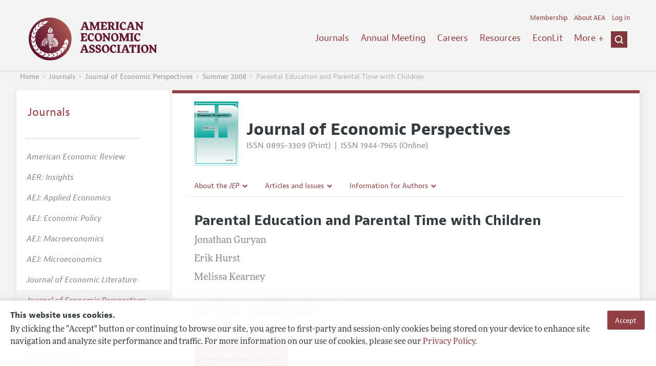

--- FILE ---
content_type: text/html; charset=UTF-8
request_url: https://www.aeaweb.org/articles?id=10.1257/jep.22.3.23
body_size: 30739
content:
<!DOCTYPE html>
<!--[if lt IE 7]>
<html class="no-js lt-ie9 lt-ie8 lt-ie7" lang="en"> <![endif]-->
<!--[if IE 7]>
<html class="no-js lt-ie9 lt-ie8" lang="en"> <![endif]-->
<!--[if IE 8]>
<html class="no-js lt-ie9" lang="en"> <![endif]-->
<!--[if gt IE 8]><!-->
<html class='no-js' lang='en'><!--<![endif]-->
<head>
	<base target="_top" />
    <meta charset='utf-8'>
    <meta content='IE=edge' http-equiv='X-UA-Compatible'>
    <title>Parental Education and Parental Time with Children - American Economic Association</title>
    <meta content='width=device-width, initial-scale=1' name='viewport'>
    <meta name="format-detection" content="telephone=no">
    <meta name="route" value="meta">
    <meta name="csrf-param" content="_csrf">
<meta name="csrf-token" content="FfvsPZK5FpbC9jOCWIrDCUo2UOtxaG_4SyYhqkgB9YQni7tt9slj8_LFBLMrwKt-El4gk0MmDLIyVE7MEG-BqQ==">
    <meta name="Secure-Key" content="TUM4UkRXU0szbDFEdFZmUkc5SkpTbnlJNkNNWUtrOU81a0JoT0J2WFM0YmlxYlFwREh8Z2VuZXJhbHxiSEptUTBseVJpMDlBVDUyQzBBbllSZzFTeFZrSTNkR0dqd2xKM0JLZG5VOEVETXVCQ29TQUE9PQ==">    <meta name="jerTk" value="">
            <script async src="https://www.googletagmanager.com/gtag/js?id=UA-38835597-1"></script>
        <meta name="description" content="Parental Education and Parental Time with Children by Jonathan Guryan, Erik Hurst and Melissa Kearney. Published in volume 22, issue 3, pages 23-46 of Journal of Economic Perspectives, Summer 2008, Abstract: This paper examines parental time allocated to the care of one&#039;s children. Using data from t...">
<meta name="keywords" content="Household Production and Intrahousehold Allocation, Analysis of Education, Marriage; Marital Dissolution; Family Structure; Domestic Abuse, Fertility; Family Planning; Child Care; Children; Youth">
<meta name="citation_title" content="Parental Education and Parental Time with Children">
<meta name="citation_publication_date" content="2008/09">
<meta name="citation_fulltext_world_readable" content="">
<meta name="citation_journal_title" content="Journal of Economic Perspectives">
<meta name="citation_issn" content="0895-3309">
<meta name="citation_volume" content="22">
<meta name="citation_issue" content="3">
<meta name="citation_firstpage" content="23">
<meta name="citation_lastpage" content="46">
<meta name="citation_doi" content="10.1257/jep.22.3.23">
<meta name="citation_pdf_url" content="https://www.aeaweb.org/articles/pdf/doi/10.1257/jep.22.3.23">
<meta name="twitter:card" content="summary">
<meta name="twitter:site" content="@aeajournals">
<meta name="twitter:title" content="Parental Education and Parental Time with Children">
<meta name="twitter:description" content="(Summer 2008) - This paper examines parental time allocated to the care of one&#039;s children. Using data from the recent American Time Use Surveys, we highlight some interesting cross-sectional patterns in time spent by American parents as they care for their children: we find that higher-educated parents spend more time with their children; for example, mothers with a college education or greater spend roughly 4.5 hours more per week in child care than mothers with a high school degree or less. This relationship is striking, given that higher-educated parents also spend more time working outside the home. This robust relationship holds across all subgroups examined, including both nonworking and working mothers and working fathers. It also holds across all four subcategories of child care: basic, educational, recreational, and travel related to child care. From an economic perspective, this positive education gradient in child care (and a similar positive gradient found for income) can be viewed as surprising, given that the opportunity cost of time is higher for higher-educated, high-wage adults. In sharp contrast, the amount of time allocated to home production and to leisure falls sharply as education and income rise. We conclude that child care is best modeled as being distinct from typical home production or leisure activities, and thinking about it differently suggests important questions for economists to explore. Finally, using data from a sample of 14 countries, we explore whether the same patterns holds across countries and within other countries.">
<meta name="twitter:image" content="https://www.aeaweb.org/journals/images/jep_2">
<meta name="citation_author" content="Guryan, Jonathan">
<meta name="citation_author_institution" content="U Chicago">
<meta name="citation_author" content="Hurst, Erik">
<meta name="citation_author_institution" content="U Chicago">
<meta name="citation_author" content="Kearney, Melissa">
<meta name="citation_author_institution" content="U MD">
<link href="/assets/afc4f66/stylesheets/glyphicons-basic-v2.css" rel="stylesheet">
<link href="/assets/afc4f66/stylesheets/AeaWebAsset-min.css" rel="stylesheet">
<link href="/assets/bd71bc65/themes/smoothness/jquery-ui.css" rel="stylesheet">
<link href="/assets/afc4f66/stylesheets/glyphicons-halflings-v2.css" rel="stylesheet">
<link href="/assets/afc4f66/stylesheets/print.css" rel="stylesheet" media="print">
<link href="/assets/afc4f66/stylesheets/glyphicons.css" rel="stylesheet">
<script src="/assets/ce4791d1/jquery.min.js"></script>
<script src="/assets/2be257a9/yii.js"></script>
<script src="/js/ajaxPostProcessor.js"></script>
<script src="/js/articles.js"></script>
<script src="/assets/afc4f66/javascripts/aeaweb.min.js"></script>
<script src="//use.typekit.net/egr5vhm.js"></script>
<script src="/assets/bd71bc65/jquery-ui.min.js"></script>
<script src="/assets/afc4f66/javascripts/AeaWebPluginAsset-min.js"></script>
<script src="/assets/dc034874/js/SecureCsrfAsset-min.js"></script>
<script src="/assets/83e11b2c/js/QueClientAsset-min.js"></script>
<script src="/assets/db7e847d/js/legal-cookie.js"></script>
<script>$(document).ready(function() { window.keyAnltcs = keyAnalytics(); });
$(document).ready(function() { window.qClnt = new queClient({"token":"YmFhb0xWQ2d0NkxSa0NZQlBGekVQbHVEYWpMWklGTnNTMjdJdi1DcHFpMkR2S0k2OEp8cXVldWVjbGllbnR8WmpReU9WRndRamtoVEh4V0lpOEZEbEpRQlV3d05XOUJEVzFMU0dnOEtXMUxHVVp2RmhGdmRBPT0="}); });
try{Typekit.load();}catch(e){}</script></head>
<body class="internal generic-journal">
    <div class="cookie-legal-banner">
        <div class="cookie-content">
            <div class="cookie-text-wrapper">
                <h5 style="font-weight: bold !important; text-transform: none !important; font-size: 16px !important;">This website uses cookies.</h5>
                <p class="cookie-text">By clicking the "Accept" button or continuing to browse our site, you agree to first-party and session-only cookies being stored on your device to enhance site navigation and analyze site performance and traffic. For more information on our use of cookies, please see our <a href="/privacypolicy">Privacy Policy</a>.</p>
            </div>
            <div class="cookie-button-wrapper">
                <button class="button legal-cookie-accept-button">Accept</button>
            </div>
        </div>
    </div>

    <script>
        try{
            $(document).ready(function() { try{ var lgCk = new LegalCookie(); }catch (e){}; });
        }catch (e){};
    </script>



<!--suppress ALL -->
<header class="site-header" role="banner">
    <div class="container">
        <h1 class="site-name">
            <a href="/"><img alt="American Economic Association" src="/assets/afc4f66/images/logo.svg">
            </a>
        </h1>

        <div class="nav-wrapper">

            <div class="mobile-navigation">
    <button class="menu-trigger">
  <span class="menu-icon">
    <div class="top-left wing"></div>
    <div class="top-right wing"></div>
    <div class="middle wing"></div>
    <div class="bottom-left wing"></div>
    <div class="bottom-right wing"></div>
  </span>
  <span class="trigger-text">
    Menu
  </span>
    </button>
</div>
            <div class="navigation-container">

                
    <nav class="navigation-group" role="navigation">
        <form class="search mobile-search" role="search" action="/search">
            <div class="search-wrapper">
                <input checked="checked" placeholder="Search" type="search" name="q">
                <input checked="checked" class="icon-search-0" type="submit" value="Search">
            </div>
        </form>

        <ul class="primary-navigation">
            <li>
                <a href="/journals">Journals</a>
            </li>

            <li>
                <a href="/conference">Annual Meeting</a>
            </li>
            <li>

                <a href="/joe">Careers</a>
            </li>
            <li>

                <a href="/resources">Resources</a>
            </li>
            <li>

                <a href="/econlit">EconLit</a>
            </li>
            <li>

                <a href="/about-aea/committees">Committees</a>
            </li>
            <li>
                <a href="/ethics">Ethics/Ombuds</a>
            </li>

        </ul>
        <span class="has-icon search-trigger-wrapper">
<a class="search-trigger icon-searchclose-sprite" href="#search">
</a>
</span>

        <ul class="utility-navigation">
            <li>
                <a href="/membership">Membership</a>
            </li>
            <li class="utility-about">
                <a href="/about-aea">About AEA</a>
            </li>

                            <li>
                    <a href="/login/">Log In</a>
                </li>
                    </ul>

    </nav>

    <script type="text/javascript">

        function initLoggedinMenu(){

            this.target = $(".utility-navigation");
            this.menuItems   = null;
            this.menuWrapper = null;

            this.init = function(){

                this.getMenuItems();
                this.renderMenu();
                this.setEvents();

            }

            this.hasMenuItems = function(){

                if(this.menuItems !== null){
                    return true;
                }

                return false;

            }

            this.destroyMenuWrapper = function(){

                if($("#loggedin-utility-menu-wrapper").length > 0){
                    $("#loggedin-utility-menu-wrapper").remove();
                }

            }

            this.createMenuWrapper = function(){

                this.destroyMenuWrapper();

                $(this.target).append('<li id="loggedin-utility-menu-wrapper"></li>');
                this.menuWrapper = $("#loggedin-utility-menu-wrapper");

                return this.menuWrapper;
            }

            this.getMenuItems = function(){

                var menuItems = null;

                if($(".utility-loggedin").length <= 0){
                    return;
                }

                if(this.menuItems !== null){
                    return;
                }

                menuItems = [];

                $(".utility-loggedin").each(function(){
                    menuItems.push($(this));
                });

                this.menuItems = menuItems;

            }

            this.setMenuItems = function(){

                $(this.menuWrapper).html('<li id="loggedin-utility-button">Profile</li><div id="loggedin-utility-list"></div>');

                for(var item in this.menuItems){
                    $(this.menuWrapper).find("#loggedin-utility-list").append('<li>'+this.menuItems[item].html()+'</li>');
                }

            }

            this.renderMenu = function(){

                if(!this.hasMenuItems()){
                    return;
                }

                this.createMenuWrapper();
                this.setMenuItems();

            }

            this.showHideList = function(){

                var display = null;
                var target = $(this.menuWrapper).find("#loggedin-utility-list");

                display = $(target).css("display");

                if(display === "none"){
                    $(target).css("display","block");
                    this.positionList();
                }else{
                    $(target).css("display","none");
                }

            }

            this.positionList = function(){

                var btnHeight = null;
                var button = $(this.menuWrapper).find("#loggedin-utility-button");
                var list = $(this.menuWrapper).find("#loggedin-utility-list");

                btnHeight = $(this.menuWrapper).outerHeight(true);

                $(list).css("top",(btnHeight - 2)+"px");

            }

            this.setEvents = function(){

                var _self = this;

                $(this.menuWrapper).find("#loggedin-utility-button").unbind();
                $(this.menuWrapper).find("#loggedin-utility-button").bind("click",function(){

                    _self.showHideList();

                });

            }

        }

        logMenu = new initLoggedinMenu();
        logMenu.init();

        /*var _gaq = _gaq || [];
        _gaq.push(['_setAccount', 'UA-38835597-1']);
        _gaq.push(['_trackPageview']);
        (function() {
            var ga = document.createElement('script'); ga.type = 'text/javascript'; ga.async = true;
            ga.src = ('https:' == document.location.protocol ? 'https://ssl' : 'http://www') + '.google-analytics.com/ga.js';
            var s = document.getElementsByTagName('script')[0]; s.parentNode.insertBefore(ga, s);
        })();*/

        window.dataLayer = window.dataLayer || [];
        function gtag(){dataLayer.push(arguments);}
        gtag('js', new Date());
        gtag('config', 'UA-38835597-1');

    </script>
            </div>
        </div>
    </div>
    <form class="search desktop-search" role="search" method="get" action="/search">
        <div class="container">
            <div class="search-wrapper">
                <input placeholder="Search" type="search" name="q">
                <input class="icon-search-0" type="submit" value="Search">
            </div>
        </div>
    </form>
</header>
	<div class="breadcrumbs-wrapper"><div class="container"><ol class="breadcrumbs"><li><a href="/">Home</a></li><li><a href="/journals">Journals</a></li><li><a href="/journals/jep">Journal of Economic Perspectives</a></li><li><a href="/issues/86#10.1257/jep.22.3.23">Summer 2008</a></li><li class="is-active">Parental Education and Parental Time with Children</li></ol></div></div>	<main class="main-content " role="main"><div class="container"><style>

.hoverOverRide:hover{

    text-decoration:none;

}

</style>



<section class="primary article-detail journal-article">

    
<div id="journal-header">
    <a href="/journals/jep"><img id="cover" src="/assets/afc4f66/images/jep-icon.svg"></a>
    <div>
        <a class="journal-title-url" href="/journals/jep"><h1 id="journal-title">Journal of Economic Perspectives</h1></a>
        <p id="journal-issn">
            <span id="print">ISSN 0895-3309 (Print)</span>
            <span id="separator"> | </span>
            <span id="online">ISSN 1944-7965 (Online)</span>
        </p>
    </div>
</div>    <div id='tertiary-navigation'>
    <div class="nav-item"><label><span class='label-text'>About the <i>JEP</i></span><span class="chevron basics-v2 basics-221-chevron-down-v2"></span></label><div class="nav-item-list"><ul><li><a href="/journals/jep/editors">Editors</a></a></li><li><a href="/journals/jep/editorial-policy">Editorial Policy</a></a></li><li><a href="https://pubs.aeaweb.org/doi/pdfplus/10.1257/pandp.115.776" target="_blank">Annual Report of the Editor</a></a></li><li><a href="/journals/jep/research-highlights">Research Highlights</a></a></li><li><a href="/journals/jep/recommendations-for-further-reading">Reading Recommendations</a></a></li><li><a href="/journals/jep/classroom">JEP in the Classroom</a></a></li><li><a href="/journals/jep/contact-jep">Contact Information</a></a></li></ul></div></div><div class="nav-item"><label><span class='label-text'>Articles and Issues</span><span class="chevron basics-v2 basics-221-chevron-down-v2"></span></label><div class="nav-item-list"><ul><li><a href="/journals/jep/current-issue">Current Issue</a></a></li><li><a href="/journals/jep/issues">All Issues</a></a></li></ul></div></div><div class="nav-item"><label><span class='label-text'>Information for Authors</span><span class="chevron basics-v2 basics-221-chevron-down-v2"></span></label><div class="nav-item-list"><ul><li><a href="/journals/jep/submissions">Guidelines for Proposals</a></a></li></ul></div></div></div>

<div id='tertiary-navigation-mobile'>
    <p><span class="menu-icon basics-v2 basics-600-menu-v2"></span>Menu</p>
    <div id="nav-list">
        <div class="nav-item"><label><span class='label-text'>About the <i>JEP</i></span><span class="chevron basics-v2 basics-221-chevron-down-v2"></span></label><div class="nav-item-list"><ul><li><a href="/journals/jep/editors">Editors</a></a></li><li><a href="/journals/jep/editorial-policy">Editorial Policy</a></a></li><li><a href="https://pubs.aeaweb.org/doi/pdfplus/10.1257/pandp.115.776" target="_blank">Annual Report of the Editor</a></a></li><li><a href="/journals/jep/research-highlights">Research Highlights</a></a></li><li><a href="/journals/jep/recommendations-for-further-reading">Reading Recommendations</a></a></li><li><a href="/journals/jep/classroom">JEP in the Classroom</a></a></li><li><a href="/journals/jep/contact-jep">Contact Information</a></a></li></ul></div></div><div class="nav-item"><label><span class='label-text'>Articles and Issues</span><span class="chevron basics-v2 basics-221-chevron-down-v2"></span></label><div class="nav-item-list"><ul><li><a href="/journals/jep/current-issue">Current Issue</a></a></li><li><a href="/journals/jep/issues">All Issues</a></a></li></ul></div></div><div class="nav-item"><label><span class='label-text'>Information for Authors</span><span class="chevron basics-v2 basics-221-chevron-down-v2"></span></label><div class="nav-item-list"><ul><li><a href="/journals/jep/submissions">Guidelines for Proposals</a></a></li></ul></div></div>    </div>
</div>


    <h1 class="title">Parental Education and Parental Time with Children</h1>
    <ul class="attribution">
            <li class='author' style='margin-bottom:0.5em; '>
         Jonathan Guryan    </li>
    <li class='author' style='margin-bottom:0.5em; '>
         Erik Hurst    </li>
    <li class='author' style='margin-bottom:0.5em; '>
         Melissa Kearney    </li>

    </ul>

		<div style='margin-top:25px;'>

			<div class='journal'>Journal of Economic Perspectives </div>

			                <div class="journal">
                    <a href="/issues/86" style="color:inherit !important;">
					vol. 22,
					no. 3, 					Summer 2008					</a>
				</div>

		</div>
                <div class="pages">(pp. 23&ndash;46)</div>
		
    
	
    <section class='download'>
        <a class="button" href="/articles/pdf/doi/10.1257/jep.22.3.23">
            Download Full Text PDF <br/>
            (Complimentary)        </a>
    </section>

	
	
    <div class="toggle-content-group">

		   <ul class="toggle">
				<li>
					<a class="is-active" href="#article-information" style='text-decoration:none; cursor:default;'>Article Information</a>
				</li>
											</ul>
		
		
        <section class="article-information-group toggle-content is-visible" id="article-information">

							<section class="article-information abstract">
					<h4>Abstract</h4>
					This paper examines parental time allocated to the care of one's children. Using data from the recent American Time Use Surveys, we highlight some interesting cross-sectional patterns in time spent by American parents as they care for their children: we find that higher-educated parents spend more time with their children; for example, mothers with a college education or greater spend roughly 4.5 hours more per week in child care than mothers with a high school degree or less. This relationship is striking, given that higher-educated parents also spend more time working outside the home. This robust relationship holds across all subgroups examined, including both nonworking and working mothers and working fathers. It also holds across all four subcategories of child care: basic, educational, recreational, and travel related to child care. From an economic perspective, this positive education gradient in child care (and a similar positive gradient found for income) can be viewed as surprising, given that the opportunity cost of time is higher for higher-educated, high-wage adults. In sharp contrast, the amount of time allocated to home production and to leisure falls sharply as education and income rise. We conclude that child care is best modeled as being distinct from typical home production or leisure activities, and thinking about it differently suggests important questions for economists to explore. Finally, using data from a sample of 14 countries, we explore whether the same patterns holds across countries and within other countries.				</section>
			
							<section class="article-information citation">
					<h4>Citation</h4>
					<cite>

                        Guryan, Jonathan, Erik Hurst, and Melissa Kearney.
						<span class="year">2008.</span>

						
						
							<span class="title">"Parental Education and Parental Time with Children."</span>
						
						<span class="journal">Journal of Economic Perspectives</span>
							  <span class="vol">
					22 (3):
					 23&ndash;46<span
									  class="pages">.</span>
				  </span>
						<span class="doi">DOI: 10.1257/jep.22.3.23</span>
					</cite>

					<form class="citation-export">
												<div class="select input ">
							<label>
								<label>
									<select id="export-dropdown" name="args[format]">
										<option value="0">Choose Format:</option>
										<option value="bib">BibTeX</option>
										<option value="enw">EndNote</option>
										<option value="txt">Refer/BibIX</option>
										<option value="ris">RIS</option>
										<option value="tab">Tab-Delimited</option>
									</select>
								</label>
							</label>
							<input type='hidden' name='args[doi]' value='10.1257/jep.22.3.23'/>
						</div>

						<div id='previewCitationExport'></div>

					</form>
				</section>
								
									<section class='article-information jel-classification'>
						<h4>JEL Classification</h4>
						<ul class='jel-codes'>
														<li>
								<strong class='code'>D13</strong>
								Household Production and Intrahousehold Allocation
															<li>
								<strong class='code'>I21</strong>
								Analysis of Education
															<li>
								<strong class='code'>J12</strong>
								Marriage; Marital Dissolution; Family Structure; Domestic Abuse
															<li>
								<strong class='code'>J13</strong>
								Fertility; Family Planning; Child Care; Children; Youth
															</li>
						</ul>
					</section>
				
			</section>

		
		
        <section class="full-text toggle-content" id="article-full-text">

        </section>
		 </div> 
</section>

<aside class="secondary" role="complementary">
    <nav class="secondary-navigation" role="navigation">
        <h2><a href="/journals">Journals</a></h2><ul><li><div class="nav-divider"></div></li><li><a href="/journals/aer"><em>American Economic Review</em></a></li><li><a href="/journals/aeri"><em>AER: Insights</em></a></li><li><a href="/journals/app"><em>AEJ: Applied Economics</em></a></li><li><a href="/journals/pol"><em>AEJ: Economic Policy</em></a></li><li><a href="/journals/mac"><em>AEJ: Macroeconomics</em></a></li><li><a href="/journals/mic"><em>AEJ: Microeconomics</em></a></li><li><a href="/journals/jel"><em>Journal of Economic Literature</em></a></li><li class="is-active"><a href="/journals/jep"><em>Journal of Economic Perspectives</em></a></li><li><a href="/journals/pandp"><em>AEA Papers and Proceedings</em></a></li><li><div class="nav-divider"></div></li><li><a href="/journals/subscriptions">Subscriptions</a></li><li><a href="/journals/copyright">Copyright and Permissions</a></li><li><a href="/journals/policies">Policies</a></li><li><a href="/journals/data">Data and Code</a></li><li><a href="/journals/get-journal-alerts">Journal Alerts</a></li><li><a href="/research">Research Highlights</a></li><li><a href="/journals/subscriptions/backissues">Back Issues</a></li><li><a href="/journals/printondemand">Print on Demand</a></li><li><a href="/journals/articles/sgml">Journal Metadata</a></li></ul>    </nav>
    <section class="action-group">
            </section>
</aside>
</div></main><footer class='site-footer'>
<div class='container'>

  <nav class='navigation-group'>
    <ul>
      <li>
        <a href="/journals">Journals</a>
      </li>

      <li>
        <a href="/conference">Annual Meeting</a>
      </li>

      <li>
        <a href="/joe">Careers</a>
      </li>

      <li>
        <a href="/resources">Resources</a>
      </li>

      <li>
        <a href="/econlit">EconLit</a>
      </li>

        <li>

            <a href="/about-aea/committees">Committees</a>
        </li>

      <li>
        <a href="/membership">Membership</a>
      </li>

      <li>
        <a href="/about-aea">About AEA</a>
      </li>

      
        <li>
          <a href="/login/">Log In</a>
        </li>

      
      <li>
        <a class="contact-link" href="/contact">Contact the AEA</a>
      </li>
    </ul>
  </nav>

    <div class="social-legal">
        <section class='legal'>
            <ul>
                <li class='footer-terms'><a href="/terms-of-service/site">Terms of Use</a></li>
                <li><a href="/privacypolicy">Privacy Policy</a></li>
                <li class='copyright'>Copyright 2026 American Economic Association. All rights reserved.</li>
            </ul>
        </section>

        <section class='social-media'>
            <a href="/social">
                <h3 class='section-title'>Follow us:</h3>
                <div class="social-icons">
                    <img class="social-icon" src="/assets/afc4f66/images/x-logo-black.png" />
                    <img class="social-icon" src="/assets/afc4f66/images/bluesky_logo.svg" />
                    <img class="social-icon" src="/assets/afc4f66/images/fb_icon.svg" />
                </div>
            </a>
        </section>
    </div>

    </div>
</footer></body><script>jQuery(function ($) {
    // ***********************
    // Desktop Nav
    // ***********************
    const navItem = $('.nav-item', '#tertiary-navigation');
    
    // Handle open menu
    $(navItem).on('mouseenter', function() {
        const list = $(".nav-item-list", $(this));
        let offset = $(this).height();
        $(list).css('top', offset + "px");

        const elHeight = $(list)[0].scrollHeight;
        $(list).animate({height: elHeight}, 200);
    });
    
    // Handle close menu
    $(navItem).on('mouseleave', function() {
        const list = $(".nav-item-list", this);
        $(list).stop(true, true);
        $(list).animate({height: 0}, 100);
    });
    
    function getElementRightEdge(element) {
        const pos = element.getBoundingClientRect();
        return pos.left + element.offsetWidth;
    }
    
    function updateDropdownWidths() {
        const navbar = document.getElementById('tertiary-navigation');
        const navbarRightEdge = getElementRightEdge(navbar);
        
        const submenus = navbar.children;
        for (let submenu of submenus) {
            const navitemList = submenu.querySelector('.nav-item-list');
            if (navitemList) {
                navitemList.style.left = "0";
    
                const navitemListRightEdge = getElementRightEdge(navitemList);
                
                const delta = navbarRightEdge - navitemListRightEdge;
                
                if (delta < 0) {
                    navitemList.style.left = delta + "px";
                }
            }
        }
    }
    
    $( window ).on('load', function() {
        updateDropdownWidths();
    });
    
    $(window).on('resize', function () {
        updateDropdownWidths();
    })
    
    
    // ***********************
    // Mobile Nav
    // ***********************
    const mobileNav = $('#tertiary-navigation-mobile');
    const mobileNavItems = $('.nav-item', mobileNav);
    const trigger = $('p', mobileNav);
    
    // Handle menu open/close
    $(trigger).on('click', function() {
        if ($(mobileNav).hasClass('open')) {
            // Switch menu icon
            $('.menu-icon', mobileNav).removeClass('basics-599-menu-close-v2');
            $('.menu-icon', mobileNav).addClass('basics-600-menu-v2');
            
            // Animate menu closing
            $('#nav-list', mobileNav).animate({height: 0}, 100, function() {
                $(mobileNav).removeClass('open');
            });
            
            // Close all children
            $(mobileNavItems).removeClass('open');
            $('ul', mobileNavItems).css('height', '0');
        }
        else {
            $(mobileNav).addClass('open');
            
            // Switch menu icon
            $('.menu-icon', mobileNav).removeClass('basics-600-menu-v2');
            $('.menu-icon', mobileNav).addClass('basics-599-menu-close-v2');
            
            // Animate menu closing
            const elHeight = $('#nav-list', mobileNav)[0].scrollHeight;
            $('#nav-list', mobileNav).animate({height: elHeight}, 200, function() {
                $('#nav-list', mobileNav).css('height', 'auto');
            });
        }
    })
    
    // Handle submenu open/close 
    $(mobileNavItems).on('click', function() {
        if ($(this).hasClass('open')) {
            $(this).removeClass('open');
            $('ul', this).animate({height: 0}, 100);
        }
        else {
            $(this).addClass('open');
            const elHeight = $('ul', this)[0].scrollHeight;
            $('ul', this).animate({height: elHeight}, 200, function() {
                $(this).css('height', 'auto');
            });
        }
    })
    let params = new URLSearchParams(window.location.search);
    let jumpTo = params.get("jump");

    if (jumpTo != null) {
        let targetElement = document.getElementById(jumpTo);
        
        if (targetElement != null) {
            if (targetElement.tagName.toLowerCase() == "details") {
                targetElement.open = true;
            }
            
            if ('scrollRestoration' in history) {
                history.scrollRestoration = 'manual'; // This attempts to stop the browser scrolling after our jump
            }

            targetElement.scrollIntoView();
        }
    }
});</script>

</html>
